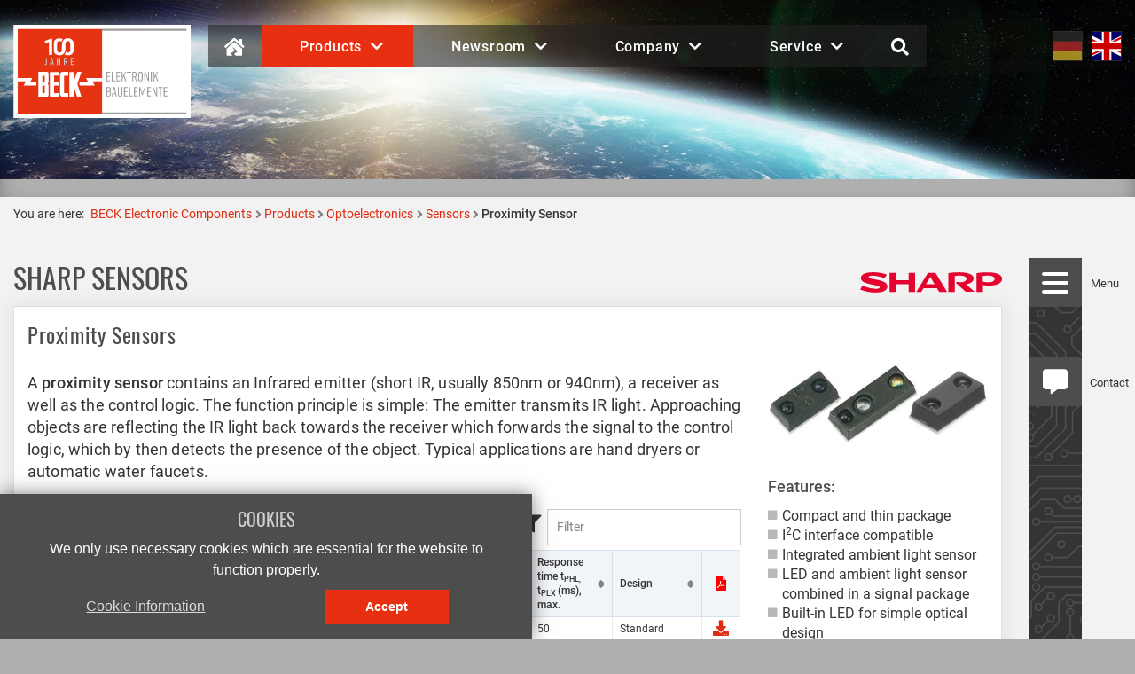

--- FILE ---
content_type: text/html; charset=utf-8
request_url: https://www.beck-elektronik.de/en/products/optoelectronics/sensors/proximity-sensor
body_size: 11770
content:
<!DOCTYPE html>
<html lang="en" dir="ltr" xmlns="http://www.w3.org/1999/xhtml" class="beb no-js">
 <head>
  <meta http-equiv="X-UA-Compatible" content="IE=edge">
  <meta charset="utf-8">
  <!-- This website is powered by TYPO3 - inspiring people to share! TYPO3 is a free open source Content Management Framework initially created by Kasper Skaarhoj and licensed under GNU/GPL. TYPO3 is copyright 1998-2026 of Kasper Skaarhoj. Extensions are copyright of their respective owners. Information and contribution at https://typo3.org/ -->
  <link rel="icon" href="/favicon.ico" type="image/vnd.microsoft.icon">
  <meta name="viewport" content="width=device-width, initial-scale=1, shrink-to-fit=no">
  <meta name="description" content="80 Länder, 155.000 Mitarbeiter, faszinierende Technik. Unsere Neuigkeiten und Geschichten auf einen Blick.">
  <meta name="robots" content="index,follow">
  <link rel="stylesheet" href="/typo3temp/assets/compressed/merged-7dedb6a69a5acaeaa0d411d8c60a3954-min.css.gzip?1769048395" >
  <title>Products&#32;&#x25b7;&#32;Optoelectronics&#32;&#x25b7;&#32;Sensors&#32;&#x25b7;&#32;Proximity Sensor — BECK Electronic Components</title>
   </head>
 <body class="belayout-pagets__default-simple" id="page-355"><a id="top"></a>
  <div id="page" class="default">
   <header id="header">
    <div class="container-fluid header">
     <div class="row top-bar">
      <div id="logo-container" class="col">
       <h1 class="logo"><a href="/en/" target="_top"><img src="/fileadmin/templates/img/layout/100_Beck_Logo_Elektronik_DE.svg" width="240" height="126" class="img-responsive" alt="BECK Electronic Components" ></a></h1>
      </div>
      <div id="nav-container" class="col hidden-xs hidden-sm">
       <nav class="navbar navbar-default">
        <div class="collapse navbar-collapse" id="mainnavbar">
         <ul class="navbar-nav">
          <li class="active"><a href="/en/"><span class="fa fa- fa-lg fa-fw fa-fh icon sr-only" aria-hidden="true"></span><span class="item-label"><span class="fa fa-house-damage icon"></span><span class="item-label sr-only">Home</span></span></a></li>
          <li class="dropdown active"><a href="/en/products" class="dropdown-toggle" data-toggle="dropdown" role="button" aria-haspopup="true" aria-expanded="false"><span class="fa fa- fa-lg fa-fw fa-fh icon sr-only" aria-hidden="true"></span><span class="item-label">Products<span class="fa fa-chevron-down"></span></span></a>
           <div class="dropdown-menu mm-submenu" role="menu">
            <ul>
             <li><a href="/en/products/passive-components">Passive Components</a>
              <div class="dropdown-menu mm-submenu" role="menu">
               <ul>
                <li><a href="/en/products/passive-components/electrolytic-capacitors">Electrolytic Capacitors</a>
                 <div class="dropdown-menu mm-submenu" role="menu">
                  <ul>
                   <li><a href="/en/products/passive-components/electrolytic-capacitors/chemi-con">Chemi-Con Electrolytic Capacitors</a></li>
                   <li><a href="/en/products/passive-components/electrolytic-capacitors/capxon">CapXon Electrolytic Capacitors</a></li>
                   <li><a href="/en/products/passive-components/electrolytic-capacitors/bigcap">BigCap</a></li>
                  </ul>
                 </div>
                </li>
                <li><a href="/en/products/passive-components/mlcc-ceramic-capacitors">MLCC Ceramic Capacitors</a>
                 <div class="dropdown-menu mm-submenu" role="menu">
                  <ul>
                   <li><a href="/en/products/passive-components/mlcc-ceramic-capacitors/samsung">Samsung MLCC</a></li>
                   <li><a href="/en/products/passive-components/mlcc-ceramic-capacitors/walsin">Walsin MLCC</a></li>
                   <li><a href="/en/products/passive-components/mlcc-ceramic-capacitors/chemi-con">Chemi-Con MLCC</a></li>
                   <li><a href="/en/products/passive-components/mlcc-ceramic-capacitors/cctc-mlcc">CCTC MLCC</a></li>
                  </ul>
                 </div>
                </li>
                <li><a href="/en/products/passive-components/interference-suppression-capacitors">Interference Suppression Capacitors</a>
                 <div class="dropdown-menu mm-submenu" role="menu">
                  <ul>
                   <li><a href="/en/products/passive-components/interference-suppression-capacitors/iskra">Iskra Interference Suppression Capacitors</a></li>
                   <li><a href="/en/products/passive-components/interference-suppression-capacitors/walsin">Walsin Interference Suppression Capacitors</a></li>
                  </ul>
                 </div>
                </li>
                <li><a href="/en/products/passive-components/inductors-and-emc">Inductors and EMC</a>
                 <div class="dropdown-menu mm-submenu" role="menu">
                  <ul>
                   <li><a href="/en/products/passive-components/inductors-and-emc/pdc">PDC Inductors and EMC</a></li>
                   <li><a href="/en/products/passive-components/inductors-and-emc/walsin">Walsin Inductors and EMC</a></li>
                   <li><a href="/en/products/passive-components/inductors-and-emc/chemi-con">Chemi-Con Inductors and EMC</a></li>
                  </ul>
                 </div>
                </li>
                <li><a href="/en/products/passive-components/resistors-varistors-and-thermistors">Resistors, Varistors and Thermistors</a>
                 <div class="dropdown-menu mm-submenu" role="menu">
                  <ul>
                   <li><a href="/en/products/passive-components/resistors-varistors-and-thermistors/walsin">Walsin Resistors</a></li>
                   <li><a href="/en/products/passive-components/resistors-varistors-and-thermistors/chemi-con">Chemi-Con Varistors</a></li>
                  </ul>
                 </div>
                </li>
               </ul>
              </div>
             </li>
             <li><a href="/en/products/active-components-ics">Active Components & ICs</a>
              <div class="dropdown-menu mm-submenu" role="menu">
               <ul>
                <li><a href="/en/products/active-components-ics/low-mid-power-semiconductors">Low- / Mid-Power Semiconductors</a>
                 <div class="dropdown-menu mm-submenu" role="menu">
                  <ul>
                   <li><a href="/en/products/active-components-ics/low-mid-power-semiconductors/diodes-rectifiers">Diodes & Rectifiers</a>
                    <div class="dropdown-menu mm-submenu" role="menu">
                     <ul>
                      <li><a href="/en/products/active-components-ics/low-mid-power-semiconductors/diodes-rectifiers/lrc">LRC</a></li>
                      <li><a href="/en/products/active-components-ics/low-mid-power-semiconductors/diodes-rectifiers/panjit">PANJIT</a></li>
                      <li><a href="/en/products/active-components-ics/low-mid-power-semiconductors/diodes-rectifiers/jscj">JSCJ</a></li>
                     </ul>
                    </div>
                   </li>
                   <li><a href="/en/products/active-components-ics/low-mid-power-semiconductors/power-management-ics">Power Management & ICs</a>
                    <div class="dropdown-menu mm-submenu" role="menu">
                     <ul>
                      <li><a href="/en/products/active-components-ics/low-mid-power-semiconductors/power-management-ics/lrc">LRC</a></li>
                      <li><a href="/en/products/active-components-ics/low-mid-power-semiconductors/power-management-ics/jscj">JSCJ</a></li>
                     </ul>
                    </div>
                   </li>
                   <li><a href="/en/products/active-components-ics/low-mid-power-semiconductors/esd-and-surge-protection-devices">ESD and Surge Protection Devices</a>
                    <div class="dropdown-menu mm-submenu" role="menu">
                     <ul>
                      <li><a href="/en/products/active-components-ics/low-mid-power-semiconductors/esd-and-surge-protection-devices/lrc">LRC</a></li>
                      <li><a href="/en/products/active-components-ics/low-mid-power-semiconductors/esd-and-surge-protection-devices/panjit">PANJIT</a></li>
                      <li><a href="/en/products/active-components-ics/low-mid-power-semiconductors/esd-and-surge-protection-devices/jscj">JSCJ</a></li>
                     </ul>
                    </div>
                   </li>
                   <li><a href="/en/products/active-components-ics/low-mid-power-semiconductors/transistors">Transistors</a>
                    <div class="dropdown-menu mm-submenu" role="menu">
                     <ul>
                      <li><a href="/en/products/active-components-ics/low-mid-power-semiconductors/transistors/lrc">LRC</a></li>
                      <li><a href="/en/products/active-components-ics/low-mid-power-semiconductors/transistors/panjit">PANJIT</a></li>
                      <li><a href="/en/products/active-components-ics/low-mid-power-semiconductors/transistors/jscj">JSCJ</a></li>
                     </ul>
                    </div>
                   </li>
                  </ul>
                 </div>
                </li>
                <li><a href="/en/products/active-components-ics/power-semiconductors">Power Semiconductors</a>
                 <div class="dropdown-menu mm-submenu" role="menu">
                  <ul>
                   <li><a href="/en/products/active-components-ics/power-semiconductors/discretes">Discretes</a>
                    <div class="dropdown-menu mm-submenu" role="menu">
                     <ul>
                      <li><a href="/en/products/active-components-ics/power-semiconductors/discretes/jscj">JSCJ</a></li>
                      <li><a href="/en/products/active-components-ics/power-semiconductors/discretes/lrc">LRC</a></li>
                      <li><a href="/en/products/active-components-ics/power-semiconductors/discretes/panjit">PANJIT</a></li>
                      <li><a href="/en/products/active-components-ics/power-semiconductors/discretes/basic">BASiC</a></li>
                     </ul>
                    </div>
                   </li>
                   <li><a href="/en/products/active-components-ics/power-semiconductors/modules">Modules</a>
                    <div class="dropdown-menu mm-submenu" role="menu">
                     <ul>
                      <li><a href="/en/products/active-components-ics/power-semiconductors/modules/leapers">Leapers</a></li>
                      <li><a href="/en/products/active-components-ics/power-semiconductors/modules/basic">BASiC</a></li>
                      <li><a href="/en/products/active-components-ics/power-semiconductors/modules/swisssem">SwissSEM</a></li>
                      <li><a href="/en/products/active-components-ics/power-semiconductors/modules/jscj">JSCJ</a></li>
                     </ul>
                    </div>
                   </li>
                  </ul>
                 </div>
                </li>
                <li><a href="/en/products/active-components-ics/asics">ASICs</a>
                 <div class="dropdown-menu mm-submenu" role="menu">
                  <ul>
                   <li><a href="/en/products/active-components-ics/asics/profichip-ethernet-slicebus-asics">profichip Ethernet & SliceBus ASICs</a>
                    <div class="dropdown-menu mm-submenu" role="menu">
                     <ul>
                      <li><a href="/en/products/active-components-ics/asics/profichip-ethernet-slicebus-asics/yaskawa">YASKAWA</a></li>
                     </ul>
                    </div>
                   </li>
                   <li><a href="/en/products/active-components-ics/asics/profichip-profibus-asics">profichip PROFIBUS ASICs</a>
                    <div class="dropdown-menu mm-submenu" role="menu">
                     <ul>
                      <li><a href="/en/products/active-components-ics/asics/profichip-profibus-asics/yaskawa">YASKAWA</a></li>
                     </ul>
                    </div>
                   </li>
                  </ul>
                 </div>
                </li>
               </ul>
              </div>
             </li>
             <li class="active"><a href="/en/products/optoelectronics">Optoelectronics</a>
              <div class="dropdown-menu mm-submenu" role="menu">
               <ul>
                <li class="active"><a href="/en/products/optoelectronics/sensors/lextar-vcsels">Sensors</a>
                 <div class="dropdown-menu mm-submenu" role="menu">
                  <ul>
                   <li><a href="/en/products/optoelectronics/sensors/lextar-vcsels">Lextar VCSELs</a></li>
                   <li class="active current"><a href="/en/products/optoelectronics/sensors/proximity-sensor">Proximity Sensor</a></li>
                   <li><a href="/en/products/optoelectronics/sensors/ambient-light-sensor">Ambient Light Sensor</a></li>
                   <li><a href="/en/products/optoelectronics/sensors/distance-measuring-sensor">Distance Measuring Sensor</a></li>
                   <li><a href="/en/products/optoelectronics/sensors/dust-sensor">Dust Sensor</a></li>
                  </ul>
                 </div>
                </li>
               </ul>
              </div>
             </li>
             <li><a href="/en/products/light-emitting-diodes-led">Light Emitting Diodes (LED)</a>
              <div class="dropdown-menu mm-submenu" role="menu">
               <ul>
                <li><a href="/en/products/leds/led-lighting">LED Lighting</a>
                 <div class="dropdown-menu mm-submenu" role="menu">
                  <ul>
                   <li><a href="/en/products/leds/led-lighting/cob-led">COB LED</a>
                    <div class="dropdown-menu mm-submenu" role="menu">
                     <ul>
                      <li><a href="/en/products/leds/led-lighting/cob-led/luminus-cob-led">Luminus COB LED</a></li>
                     </ul>
                    </div>
                   </li>
                   <li><a href="/en/products/leds/led-lighting/smd-led">SMD LED</a>
                    <div class="dropdown-menu mm-submenu" role="menu">
                     <ul>
                      <li><a href="/en/products/leds/led-lighting/smd-led/lextar-smd-led">Lextar SMD LED</a></li>
                      <li><a href="/en/products/leds/led-lighting/smd-led/luminus-smd-led">Luminus SMD LED</a></li>
                     </ul>
                    </div>
                   </li>
                   <li><a href="/en/products/leds/led-lighting/led-module">LED Module</a></li>
                   <li><a href="/en/products/leds/led-lighting/hcl">General Lighting</a></li>
                   <li><a href="/en/products/leds/led-lighting/white-automotive-led">White Automotive LED</a>
                    <div class="dropdown-menu mm-submenu" role="menu">
                     <ul>
                      <li><a href="/en/products/leds/led-lighting/white-automotive-led/eoi-white-automotive-led">EOI White Automotive LED</a></li>
                      <li><a href="/en/products/leds/led-lighting/white-automotive-led/lextar-white-automotive-led">Lextar White Automotive LED</a></li>
                     </ul>
                    </div>
                   </li>
                   <li><a href="/en/products/leds/led-lighting/color-automotive-led">Color Automotive LED</a>
                    <div class="dropdown-menu mm-submenu" role="menu">
                     <ul>
                      <li><a href="/en/products/leds/led-lighting/color-automotive-led/eoi-color-automotive-led">EOI Color Automotive LED</a></li>
                      <li><a href="/en/products/leds/led-lighting/color-automotive-led/lextar-color-automotive-led">Lextar Color Automotive LED</a></li>
                     </ul>
                    </div>
                   </li>
                  </ul>
                 </div>
                </li>
                <li><a href="/en/products/leds/specialty-led">Specialty LED</a>
                 <div class="dropdown-menu mm-submenu" role="menu">
                  <ul>
                   <li><a href="/en/products/leds/specialty-led/single-color-led">Single Color LED</a>
                    <div class="dropdown-menu mm-submenu" role="menu">
                     <ul>
                      <li><a href="/en/products/leds/specialty-led/single-color-led/luminus-single-color-led">Luminus Single Color LED</a></li>
                     </ul>
                    </div>
                   </li>
                   <li><a href="/en/products/leds/specialty-led/multi-color-led">Multi Color LED</a>
                    <div class="dropdown-menu mm-submenu" role="menu">
                     <ul>
                      <li><a href="/en/products/leds/specialty-led/multi-color-led/lextar-multi-color-led">Lextar Multi Color LED</a></li>
                      <li><a href="/en/products/leds/specialty-led/multi-color-led/luminus-multi-color-led">Luminus Multi Color LED</a></li>
                     </ul>
                    </div>
                   </li>
                   <li><a href="/en/products/leds/specialty-led/high-brightness-white-led">High Brightness White LED</a></li>
                   <li><a href="/en/products/leds/specialty-led/infrarot-led-ir">Infrarot LED (IR)</a>
                    <div class="dropdown-menu mm-submenu" role="menu">
                     <ul>
                      <li><a href="/en/products/leds/specialty-led/infrarot-led-ir/lextar-infrarot-led-ir">Lextar Infrarot LED (IR)</a></li>
                      <li><a href="/en/products/leds/specialty-led/infrarot-led-ir/luminus-infrarot-led-ir">Luminus Infrarot LED (IR )</a></li>
                     </ul>
                    </div>
                   </li>
                   <li><a href="/en/products/leds/specialty-led/uva-led">UVA LED</a>
                    <div class="dropdown-menu mm-submenu" role="menu">
                     <ul>
                      <li><a href="/en/products/leds/specialty-led/uva-led/lextar-uva-led">Lextar UVA LED</a></li>
                      <li><a href="/en/products/leds/specialty-led/uva-led/luminus-uva-led">Luminus UVA LED</a></li>
                     </ul>
                    </div>
                   </li>
                   <li><a href="/en/products/leds/specialty-led/uvc-led">UVC LED</a>
                    <div class="dropdown-menu mm-submenu" role="menu">
                     <ul>
                      <li><a href="/en/products/leds/specialty-led/uvc-led/lextar-uvc-led">Lextar UVC LED</a></li>
                      <li><a href="/en/products/leds/specialty-led/uvc-led/luminus-uvc-led">Luminus UVC LED</a></li>
                     </ul>
                    </div>
                   </li>
                  </ul>
                 </div>
                </li>
               </ul>
              </div>
             </li>
             <li><a href="/en/products/displays">Displays</a>
              <div class="dropdown-menu mm-submenu" role="menu">
               <ul>
                <li><a href="/en/products/displays/tft-color-lcd">TFT Color LCD</a>
                 <div class="dropdown-menu mm-submenu" role="menu">
                  <ul>
                   <li><a href="/en/products/displays/tft-color-lcd/ampire">Ampire</a></li>
                   <li><a href="/en/products/displays/tft-color-lcd/innolux-tft-display">Innolux TFT Display</a></li>
                   <li><a href="/en/products/displays/tft-color-lcd/winstar-tft-display">Winstar TFT Display</a></li>
                   <li><a href="/en/products/displays/tft-color-lcd/techshine-tft-display">Techshine TFT Display</a></li>
                  </ul>
                 </div>
                </li>
                <li><a href="/en/produkte/displays/services/lamination">Services</a>
                 <div class="dropdown-menu mm-submenu" role="menu">
                  <ul>
                   <li><a href="/en/produkte/displays/services/lamination">Lamination</a></li>
                   <li><a href="/en/produkte/displays/services/customized-touch-and-cover-glass">Customized Touch and Cover Glass</a></li>
                   <li><a href="/en/produkte/displays/services/customized-display-controller">Customized Display Controller</a></li>
                   <li><a href="/en/produkte/displays/services/customized-bcm-module">Customized BCM Module</a></li>
                   <li><a href="/en/produkte/displays/services/after-sales-support">After-Sales Support</a></li>
                  </ul>
                 </div>
                </li>
                <li><a href="/en/products/displays/e-paper-display-epd">E-Paper Display (EPD)</a>
                 <div class="dropdown-menu mm-submenu" role="menu">
                  <ul>
                   <li><a href="/en/products/displays/e-paper-display-epd/active-matrix-e-paper">Active Matrix E-Paper</a>
                    <div class="dropdown-menu mm-submenu" role="menu">
                     <ul>
                      <li><a href="/en/products/displays/e-paper-display-epd/active-matrix-e-paper/e-ink-epd">E Ink EPD</a></li>
                      <li><a href="/en/products/displays/e-paper-display-epd/active-matrix-e-paper/dke-epd">DKE EPD</a></li>
                      <li><a href="/en/products/displays/e-paper-display-epd/active-matrix-e-paper/sharp-epd">Sharp EPD</a></li>
                      <li><a href="/en/products/displays/e-paper-display-epd/active-matrix-e-paper/winstar-epd">Winstar EPD</a></li>
                     </ul>
                    </div>
                   </li>
                   <li><a href="/en/products/displays/e-paper-display-epd/segment-epd">Segment EPD</a></li>
                   <li><a href="/en/products/displays/e-paper-display-epd/ink-in-motion-epd">Ink-In-Motion EPD</a></li>
                  </ul>
                 </div>
                </li>
                <li><a href="/en/products/displays/display-controller">Display Controller</a>
                 <div class="dropdown-menu mm-submenu" role="menu">
                  <ul>
                   <li><a href="/en/products/displays/display-controller/tft-controller">TFT Controller</a>
                    <div class="dropdown-menu mm-submenu" role="menu">
                     <ul>
                      <li><a href="/en/products/displays/display-controller/tft-controller/btc-mini">BTC-mini</a></li>
                      <li><a href="/en/products/displays/display-controller/tft-controller/btc-mini-1">BTC-mini</a></li>
                      <li><a href="/en/products/displays/display-controller/tft-controller/btc-mini-edp">BTC-mini-eDP</a></li>
                      <li><a href="/en/products/displays/display-controller/tft-controller/dcmr-32">DCMR-32</a></li>
                      <li><a href="/en/products/displays/display-controller/tft-controller/dcmr-62">DCMR-62</a></li>
                      <li><a href="/en/products/displays/display-controller/tft-controller/dcmr-64">DCMR-64</a></li>
                     </ul>
                    </div>
                   </li>
                   <li><a href="/en/products/displays/display-controller/epd-controller">EPD Controller</a>
                    <div class="dropdown-menu mm-submenu" role="menu">
                     <ul>
                      <li><a href="/en/products/displays/display-controller/epd-controller/a-t1000">A-T1000</a></li>
                      <li><a href="/en/products/displays/display-controller/epd-controller/l-t1000">L-T1000</a></li>
                      <li><a href="/en/products/displays/display-controller/epd-controller/ej8951e-1">EJ8951E-1</a></li>
                      <li><a href="/en/products/displays/display-controller/epd-controller/ej8951e-2">EJ8951E-2</a></li>
                      <li><a href="/en/products/displays/display-controller/epd-controller/ej8951e-4">EJ8951E-4</a></li>
                      <li><a href="/en/products/displays/display-controller/epd-controller/ej1000">EJ1000</a></li>
                      <li><a href="/en/products/displays/display-controller/epd-controller/ej1000c">EJ1000C</a></li>
                      <li><a href="/en/products/displays/display-controller/epd-controller/ej2000">EJ2000</a></li>
                      <li><a href="/en/products/displays/display-controller/epd-controller/ejsn2">EJSN2</a></li>
                     </ul>
                    </div>
                   </li>
                  </ul>
                 </div>
                </li>
                <li><a href="/en/products/displays/beck-compact-module">Beck Compact Module</a>
                 <div class="dropdown-menu mm-submenu" role="menu">
                  <ul>
                   <li><a href="/en/products/displays/beck-compact-module/standard-line-scm">Standard Line (SCM)</a></li>
                   <li><a href="/en/products/displays/beck-compact-module/compact-line-bcm">Compact Line (BCM)</a></li>
                  </ul>
                 </div>
                </li>
                <li><a href="/en/products/displays/touchscreen">Touchscreen</a>
                 <div class="dropdown-menu mm-submenu" role="menu">
                  <ul>
                   <li><a href="/en/products/displays/touchscreen/amt-projected-capacitive-touchscreen">AMT Projected Capacitive Touchscreen</a></li>
                   <li><a href="/en/products/displays/touchscreen/amt-analog-resistive-touchscreen">AMT Analog Resistive Touchscreen</a></li>
                  </ul>
                 </div>
                </li>
                <li><a href="/en/products/displays/lcd-monochrome">LCD Monochrome</a>
                 <div class="dropdown-menu mm-submenu" role="menu">
                  <ul>
                   <li><a href="/en/products/displays/lcd-monochrome/ampire-lcd">Ampire LCD</a></li>
                   <li><a href="/en/products/displays/lcd-monochrome/dalian-dongfu-lcd">Dalian Dongfu LCD</a></li>
                   <li><a href="/en/products/displays/lcd-monochrome/winstar-lcd">Winstar LCD</a></li>
                   <li><a href="/en/products/displays/lcd-monochrome/techshine-lcd">TechShine LCD</a></li>
                  </ul>
                 </div>
                </li>
                <li><a href="/en/products/displays/cables">Cables</a>
                 <div class="dropdown-menu mm-submenu" role="menu">
                  <ul>
                   <li><a href="/en/products/displays/cables/interface-cable-ifc">Interface Cable (IFC)</a></li>
                   <li><a href="/en/products/displays/cables/led-cable-ledc">LED Cable (LEDC)</a></li>
                   <li><a href="/en/products/displays/cables/inverter-cable-inc">Inverter Cable (INC)</a></li>
                  </ul>
                 </div>
                </li>
                <li><a href="/en/products/displays/oled-passive-matrix">OLED Passive Matrix</a>
                 <div class="dropdown-menu mm-submenu" role="menu">
                  <ul>
                   <li><a href="/en/products/displays/oled-passive-matrix/winstar-oled-display">Winstar OLED Display</a></li>
                   <li><a href="/en/products/displays/oled-passive-matrix/ritdisplay-oled-display">RiTdisplay OLED Display</a></li>
                  </ul>
                 </div>
                </li>
                <li><a href="/en/products/displays/e-paper-module">E-Paper Module</a>
                 <div class="dropdown-menu mm-submenu" role="menu">
                  <ul>
                   <li><a href="/en/products/displays/e-paper-module/open-frame-solution">Open Frame Solution</a></li>
                   <li><a href="/en/products/displays/e-paper-module/ready-solution">Ready Solution</a></li>
                  </ul>
                 </div>
                </li>
               </ul>
              </div>
             </li>
             <li><a href="/en/products/electromechanical-components">Electromechanical Components</a>
              <div class="dropdown-menu mm-submenu" role="menu">
               <ul>
                <li><a href="/en/products/electromechanical-components/connector">Connector</a>
                 <div class="dropdown-menu mm-submenu" role="menu">
                  <ul>
                   <li><a href="/en/products/electromechanical-components/connector/cvilux-connector">CviLux Connector</a></li>
                  </ul>
                 </div>
                </li>
                <li><a href="/en/products/electromechanical-components/switches/buttons">Switches / Buttons</a>
                 <div class="dropdown-menu mm-submenu" role="menu">
                  <ul>
                   <li><a href="/en/products/electromechanical-components/switches/buttons/schurter-switches/buttons">Schurter Switches / Buttons</a></li>
                   <li><a href="/en/products/electromechanical-components/switches/buttons/greatecs">Greatecs</a></li>
                  </ul>
                 </div>
                </li>
                <li><a href="/en/products/electromechanical-components/heatsinks">Heatsinks</a>
                 <div class="dropdown-menu mm-submenu" role="menu">
                  <ul>
                   <li><a href="/en/products/electromechanical-components/heatsinks/assmann-heatsinks">Assmann Heatsinks</a></li>
                  </ul>
                 </div>
                </li>
                <li><a href="/en/products/electromechanical-components/fuses">Fuses</a>
                 <div class="dropdown-menu mm-submenu" role="menu">
                  <ul>
                   <li><a href="/en/products/electromechanical-components/fuses/schurter-fuses">Schurter Fuses</a></li>
                  </ul>
                 </div>
                </li>
                <li><a href="/en/products/electromechanical-components/relays">Relays</a>
                 <div class="dropdown-menu mm-submenu" role="menu">
                  <ul>
                   <li><a href="/en/products/electromechanical-components/relais/hke-relais">HKE Relais</a></li>
                  </ul>
                 </div>
                </li>
               </ul>
              </div>
             </li>
            </ul>
           </div>
          </li>
          <li class="dropdown"><a href="/en/newsroom/news" class="dropdown-toggle" data-toggle="dropdown" role="button" aria-haspopup="true" aria-expanded="false"><span class="fa fa- fa-lg fa-fw fa-fh icon sr-only" aria-hidden="true"></span><span class="item-label">Newsroom<span class="fa fa-chevron-down"></span></span></a>
           <div class="dropdown-menu mm-submenu" role="menu">
            <ul>
             <li><a href="/en/newsroom/news">News</a></li>
            </ul>
           </div>
          </li>
          <li class="dropdown"><a href="/en/company/about-us" class="dropdown-toggle" data-toggle="dropdown" role="button" aria-haspopup="true" aria-expanded="false"><span class="fa fa- fa-lg fa-fw fa-fh icon sr-only" aria-hidden="true"></span><span class="item-label">Company<span class="fa fa-chevron-down"></span></span></a>
           <div class="dropdown-menu mm-submenu" role="menu">
            <ul>
             <li><a href="/en/company/about-us">About us</a></li>
             <li><a href="/en/company/our-clients">Our clients</a></li>
             <li><a href="/en/company/our-offer">Our offer</a></li>
             <li><a href="/en/company/company-history">Company History</a></li>
             <li><a href="/en/company/the-business-group">The Business Group</a></li>
            </ul>
           </div>
          </li>
          <li class="dropdown"><a href="/en/service/contact-approach" class="dropdown-toggle" data-toggle="dropdown" role="button" aria-haspopup="true" aria-expanded="false"><span class="fa fa- fa-lg fa-fw fa-fh icon sr-only" aria-hidden="true"></span><span class="item-label">Service<span class="fa fa-chevron-down"></span></span></a>
           <div class="dropdown-menu mm-submenu" role="menu">
            <ul>
             <li><a href="/en/service/contact-approach">Contact & Approach</a></li>
             <li><a href="/en/service/complaint-form">Complaint Form</a></li>
             <li><a href="/en/service/downloads">Downloads</a></li>
             <li><a href="/en/service/general-terms-and-conditions">General Terms and Conditions</a></li>
             <li><a href="/en/service/imprint">Imprint</a></li>
             <li><a href="/en/service/privacy">Privacy</a></li>
             <li><a href="/en/service/compliance">Compliance</a></li>
            </ul>
           </div>
          </li>
          <li class="dropdown icon"><a href="/en/search" class="dropdown-toggle" id="quicksearch" data-toggle="dropdown" role="button" aria-haspopup="true" aria-expanded="false"><span class="fa fa-search icon"></span><span class="item-label sr-only">&#32;Search</span></a>
           <div class="dropdown-menu mm-submenu" role="menu">
            <div class="frame-info frame-indexedsearch-searchbox">
             <div class="row">
              <div class="tx-indexedsearch-searchbox col-xs-12 col-md-8 col-lg-6">
               <form method="post" class="form-horizontal" id="tx_indexedsearch" action="/en/search/results">
                <div> <input type="hidden" name="tx_indexedsearch_pi2[__referrer][@extension]" value="IndexedSearch"> <input type="hidden" name="tx_indexedsearch_pi2[__referrer][@controller]" value="Search"> <input type="hidden" name="tx_indexedsearch_pi2[__referrer][@action]" value="form"> <input type="hidden" name="tx_indexedsearch_pi2[__referrer][arguments]" value="YTowOnt9dcf7e11438534cac57149532c0e1e19ca935a8dd"> <input type="hidden" name="tx_indexedsearch_pi2[__referrer][@request]" value="{&quot;@extension&quot;:&quot;IndexedSearch&quot;,&quot;@controller&quot;:&quot;Search&quot;,&quot;@action&quot;:&quot;form&quot;}51c5060c9c03fcb0d4e00374d5e1d67f21f260ca"> <input type="hidden" name="tx_indexedsearch_pi2[__trustedProperties]" value="{&quot;search&quot;:{&quot;_sections&quot;:1,&quot;_freeIndexUid&quot;:1,&quot;pointer&quot;:1,&quot;ext&quot;:1,&quot;searchType&quot;:1,&quot;defaultOperand&quot;:1,&quot;mediaType&quot;:1,&quot;sortOrder&quot;:1,&quot;group&quot;:1,&quot;languageUid&quot;:1,&quot;desc&quot;:1,&quot;numberOfResults&quot;:1,&quot;extendedSearch&quot;:1,&quot;sword&quot;:1,&quot;submitButton&quot;:1}}8e7476fee99782e3ec0fbbc2c5d1e1f20054cd33"> </div>
                <div class="tx-indexedsearch-hidden-fields"> <input type="hidden" name="tx_indexedsearch_pi2[search][_sections]" value="0"> <input id="tx_indexedsearch_freeIndexUid" type="hidden" name="tx_indexedsearch_pi2[search][_freeIndexUid]" value="_"> <input id="tx_indexedsearch_pointer" type="hidden" name="tx_indexedsearch_pi2[search][pointer]" value="0"> <input type="hidden" name="tx_indexedsearch_pi2[search][ext]" value=""> <input type="hidden" name="tx_indexedsearch_pi2[search][searchType]" value="1"> <input type="hidden" name="tx_indexedsearch_pi2[search][defaultOperand]" value="0"> <input type="hidden" name="tx_indexedsearch_pi2[search][mediaType]" value="-1"> <input type="hidden" name="tx_indexedsearch_pi2[search][sortOrder]" value="rank_flag"> <input type="hidden" name="tx_indexedsearch_pi2[search][group]" value=""> <input type="hidden" name="tx_indexedsearch_pi2[search][languageUid]" value="1"> <input type="hidden" name="tx_indexedsearch_pi2[search][desc]" value=""> <input type="hidden" name="tx_indexedsearch_pi2[search][numberOfResults]" value="10"> <input type="hidden" name="tx_indexedsearch_pi2[search][extendedSearch]" value=""> </div>
                <fieldset>
                 <div class="tx-indexedsearch-form input-group"> <input placeholder="Search term" class="tx-indexedsearch-searchbox-sword input-md form-control" id="tx-indexedsearch-searchbox-sword" type="text" name="tx_indexedsearch_pi2[search][sword]" value=""> <span class="input-group-btn">
                   <button class="tx-indexedsearch-searchbox-button btn btn-primary" id="tx-indexedsearch-searchbox-button-submit" type="submit" name="tx_indexedsearch_pi2[search][submitButton]" value="Search"><span class="fa fa-arrow-right" aria-hidden="true"></span><span class="sr-only"> Search</span></button>
                    </span> </div>
                  </fieldset>
                 </form>
                </div>
               </div>
              </div>
             </div>
          </li>
         </ul>
        </div>
       </nav>
      </div>
      <div id="util-container" class="col">
       <ul class="langnav">
        <li lang="de"><a href="/produkte/optoelektronik/sensorik/naeherungssensor" title="Deutsche Version" class="inactive" hreflang="de"><img src="/fileadmin/templates/img/layout/flag_de.svg" alt="DE" width="32"></a></li>
        <li lang="en" class="active"><img src="/fileadmin/templates/img/layout/flag_en.svg" alt="EN" width="32"></li>
       </ul>
       <div class="hidden-md hidden-lg"><a class="btn hamburger hamburger--spring" aria-label="Menu" aria-controls="mmenu" title="" href="#mmenu"><span class="hamburger-box"><span class="hamburger-inner"></span></span></a></div>
      </div>
     </div>
    </div>
   </header>
   <div id="header-image">
    <div class="hidden visible-xs hidden-sm hidden-md hidden-lg"><img class="img-responsive width-auto" src="/fileadmin/_processed_/b/9/csm_header_elektronik_50a75a92e7.jpg" width="768" height="300" alt="">
     <div class="header-image-overlay"><img src="/fileadmin/templates/img/blank_2000.png" class="img-responsive width-auto" width="768" height="300"></div>
    </div>
    <div class="hidden-xs hidden-md hidden-lg"><img class="img-responsive width-auto" src="/fileadmin/_processed_/b/9/csm_header_elektronik_c11ad2a16f.jpg" width="992" height="300" alt="">
     <div class="header-image-overlay"><img src="/fileadmin/templates/img/blank_2000.png" class="img-responsive width-auto" width="992" height="300"></div>
    </div>
    <div class="hidden-xs hidden-sm"><img class="img-responsive width-auto" src="/fileadmin/_processed_/b/9/csm_header_elektronik_49bec29dad.jpg" width="1900" height="300" alt="">
     <div class="header-image-overlay"><img src="/fileadmin/templates/img/blank_2000.png" class="img-responsive width-auto" width="1900" height="300"></div>
    </div>
   </div>
   <main id="content" class="clearfix">
    <div class="container-fluid">
     <nav id="breadcrumb">
      <h2>You are here:</h2>
      <ol>
       <li><a href="/en/">BECK Electronic Components</a></li>
       <li><a href="/en/products">Products</a></li>
       <li><a href="/en/products/optoelectronics">Optoelectronics</a></li>
       <li><a href="/en/products/optoelectronics/sensors/lextar-vcsels">Sensors</a></li>
       <li aria-current="page"><strong>Proximity Sensor</strong></li>
      </ol>
     </nav>
     <div class="row content clearfix clear">
      <div class="col-lg-1 pull-right sidebar small">
       <div class="icon-sidebar top Sticky" role="navigation"><a class="btn hamburger hamburger--spring" aria-label="Menu" aria-controls="mmenu" title="Menu" href="#mmenu"><span class="hamburger-box"><span class="hamburger-inner"></span></span></a><span class="btn spacer"></span><a href="/service/kontakt-anfahrt" title="Contact" class="btn btn-contact"><span class="fa fa-comment-alt fa-lg"></span></a><span class="fa fa-envelope fa-lg"></span></div>
       <div class="fx-fixed-fix">
        <div class="icon-sidebar bottom"><a href="#top" title="Top" target="_self" class="btn btn-pageup"><span class="fa fa-chevron-circle-up fa-lg"></span></a></div>
       </div>
      </div>
      <div class="col-lg-11 main">
       <!--TYPO3SEARCH_begin-->
       <div id="c7659" class="frame frame-default frame-type-shortcut frame-layout-0"><a id="c7680"></a>
        <div id="c2009" class="frame frame-default frame-type-mask_header_image frame-layout-0"><a id="c4048"></a>
         <div class="col-header align-baseline test ">
          <h2 class=""> Sharp Sensors </h2>
         </div>
         <div class="col-addon col-image align-middle ">
          <figure><img title="Sharp" alt="Sharp" src="/fileadmin/user_upload/Hersteller/sharp_250.svg" width="160" height="23"></figure>
         </div>
        </div>
       </div>
       <div id="c7654" class="frame frame-well frame-type-shortcut frame-layout-0"><a id="c7681"></a>
        <div id="c2021" class="frame frame-default frame-type-gridelements_pi1 frame-layout-0"><a id="c4070"></a>
         <h3 class=""> Proximity Sensors </h3>
         <div class="row cols-2 ">
          <div class=" col-md-9 ">
           <div id="c2471" class="frame frame-jumbotron frame-type-text frame-layout-0"><a id="c4067"></a>
            <p>A <strong>proximity sensor </strong>contains an Infrared emitter (short IR, usually 850nm or 940nm), a receiver as well as the control logic. The function principle is simple: The emitter transmits IR light. Approaching objects are reflecting the IR light back towards the receiver which forwards the signal to the control logic, which by then detects the presence of the object. Typical applications are hand dryers or automatic water faucets.</p>
           </div>
           <div id="c841" class="frame frame-default frame-type-text frame-layout-0"><a id="c4068"></a>
            <table class="table table-hover table-responsive table-sm">
             <thead>
              <tr>
               <th scope="col">Detecting Distance (mm), min.</th>
               <th scope="col">Detecting Distance (mm), max.</th>
               <th scope="col">Product</th>
               <th scope="col">Dissipation current I<sub>CC</sub> (µA) typ.</th>
               <th scope="col">Power Supply Voltage V<sub>CC</sub> (V)</th>
               <th scope="col">Operating Temperature Range</th>
               <th scope="col">Response time t<sub>PHL, </sub>t<sub>PLX </sub>(ms), max.</th>
               <th scope="row">Design</th>
               <th class="no-sort text-center" scope="col" style="width:1px"><img src="/fileadmin/user_upload/Layout/Fileicons/pdf.svg" width="16" height="16" title="PDF" loading="lazy"></th>
              </tr>
             </thead>
             <tbody>
              <tr>
               <th>25</th>
               <th>150</th>
               <th><strong>GP2AP002S30F</strong></th>
               <td>240</td>
               <td>-0.3&#8239;~&#8201;3.8</td>
               <td>-25&#8239;~&#8201;+85 °C</td>
               <td>50</td>
               <td scope="row">Standard</td>
               <td class="text-center"><a href="/fileadmin/user_upload/Produkte/BECK_Elektronik/Optoelektronik/Optokoppler/Downloads/Sensors/gp2ap002s00f_proximity-sensor.pdf?v=1662907803" title="Startet den Datei-Download" target="_blank"><span class="sr-only">Download</span><span class="fa fa-download fa-lg" aria-hidden="true" title="Download"></span></a></td>
              </tr>
              <tr>
               <th>25</th>
               <th>150</th>
               <th><strong>GP2AP002A00F</strong></th>
               <td>270</td>
               <td>2.4&#8239;~&#8201;3.6</td>
               <td>-25&#8239;~&#8201;+85 °C</td>
               <td></td>
               <td scope="row">Mit integriertem Umgebungs&shy;lichtsensor</td>
               <td class="text-center"><a href="/fileadmin/user_upload/Produkte/BECK_Elektronik/Optoelektronik/Optokoppler/Downloads/Sensors/GP2AP002S00F.pdf?v=1662907803" title="Startet den Datei-Download" target="_blank"><span class="sr-only">Download</span><span class="fa fa-download fa-lg" aria-hidden="true" title="Download"></span></a></td>
              </tr>
              <tr>
               <th>58</th>
               <th>142</th>
               <th><strong>GP2AP030A00F</strong></th>
               <td>65</td>
               <td>-0.3&#8239;~&#8201;5.7</td>
               <td>-35&#8239;~&#8201;+85 °C</td>
               <td></td>
               <td scope="row">Mit integriertem Umgebungs&shy;lichtsensor</td>
               <td class="text-center"><a href="/fileadmin/user_upload/Produkte/BECK_Elektronik/Optoelektronik/Optokoppler/Downloads/Sensors/gp2ap030a00f_proximity-sensor.pdf?v=1662907803" title="Öffnet einen internen Link im aktuellen Fenster" target="_blank"><span class="sr-only">Download</span><span class="fa fa-download fa-lg" aria-hidden="true" title="Download"></span></a></td>
              </tr>
             </tbody>
            </table>
           </div>
          </div>
          <div class=" col-md-3 ">
           <div id="c2023" class="frame frame-default frame-type-textmedia frame-layout-1"><a id="c4069"></a>
            <div class="ce-textpic ce-left ce-above">
             <div class="ce-gallery clearfix" data-ce-columns="1" data-ce-images="1">
              <div class="ce-row ce-no-columns ce-cols-1">
               <div class="col-1">
                <figure class="image"><a href="/fileadmin/user_upload/Produkte/BECK_Elektronik/Optoelektronik/Optokoppler/sharp-opto-sensor-proximity_600w.jpg" class="lightbox" data-lightbox-group="lb-2023"><img class="image-embed-item img-layout-1" alt="[Translate to English:] Näherungssensor Sharp" src="/fileadmin/_processed_/9/a/csm_sharp-opto-sensor-proximity_600w_9b22adbb9b.jpg" width="400" height="148"></a></figure>
               </div>
              </div>
             </div>
             <div class="ce-bodytext">
              <h4>Features:</h4>
              <ul>
               <li>Compact and thin package</li>
               <li>I<sup>2</sup>C interface compatible</li>
               <li>Integrated ambient light sensor</li>
               <li>LED and ambient light sensor combined in a signal package</li>
               <li>Built-in LED for simple optical design</li>
              </ul>
              <h4>Applications:</h4>
              <ul>
               <li>Touch panel false-operation countermeasures</li>
               <li>Touch panel energy-saving features</li>
               <li>Function automation features</li>
               <li>Backlight brightness control function</li>
               <li>Mobile phone, Smartphone, Tablet</li>
               <li>Digital single-lens reflex camera</li>
               <li>etc.</li>
              </ul>
             </div>
            </div>
           </div>
          </div>
         </div>
        </div>
       </div>
       <!--TYPO3SEARCH_end-->
       <p class="pagebrowser row" role="navigation"><span class="col-sm-6"><span class="link-next"><a href="/en/products/optoelectronics/sensors/ambient-light-sensor" class="btn btn-primary btn-block btn-lg" rel="next">Ambient Light Sensor&nbsp;&nbsp;<span class="fa fa-arrow-circle-right" aria-hidden="true"></span></a></span></span><span class="col-sm-6"><span class="link-prev"><a href="/en/products/optoelectronics/sensors/lextar-vcsels" class="btn btn-primary btn-lg" rel="prev"><span class="fa fa-arrow-circle-left" aria-hidden="true"></span>&nbsp;&nbsp;Lextar VCSELs</a></span></span></p>
      </div>
     </div>
    </div>
   </main>
   <footer id="footer">
    <div class="container-fluid">
     <div class="row">
      <div id="c13227" class="frame frame-default frame-type-textmedia frame-layout-1 frame-space-after-large"><a id="c13228"></a>
       <div class="ce-textpic ce-center ce-above">
        <div class="ce-gallery clearfix margin-0" data-ce-columns="1" data-ce-images="1">
         <div class="ce-outer">
          <div class="ce-inner">
           <div class="ce-row ce-no-columns ce-cols-1">
            <div class="col-1">
             <figure class="image"><img class="image-embed-item img-layout-1" title="embedded world 2026 in Nuremberg" alt="embedded world 2026 in Nuremberg" src="/fileadmin/_processed_/e/6/csm_Signatur_Embedded_2026_0_4adbc9714f.jpg" width="1000" height="227"></figure>
            </div>
           </div>
          </div>
         </div>
        </div>
       </div>
      </div>
      <div id="c6790" class="frame frame-default frame-type-textmedia frame-layout-1"><a id="c6791"></a>
       <div class="ce-textpic ce-center ce-above">
        <div class="ce-gallery clearfix ce-border margin-0" data-ce-columns="0" data-ce-images="3">
         <div class="ce-outer">
          <div class="ce-inner">
           <div class="ce-row ce-no-columns ce-cols-0">
            <div class="col-0">
             <figure class="image"><a href="https://www.instagram.com/beckelektronik/" target="_blank" rel="noreferrer"><img class="image-embed-item img-layout-1" alt="Instagram" src="/fileadmin/user_upload/Layout/Social_Media_Icons/Instagram.svg" width="32" height="32"></a></figure>
            </div>
            <div class="col-0">
             <figure class="image"><a href="https://linkedin.com/company/beck-gmbh-&amp;-co-elektronik-bauelemente-kg" target="_blank" rel="noreferrer"><svg viewBox="0 0 64 64" class="image-embed-item img-layout-1" width="32" height="32"><use href="/typo3temp/assets/svg/b52cbcf44e48bdf0b3e2c59852125227ef7f03b5.svg#fileadmin-user_upload-Layout-Social_Media_Icons-LinkedIn"/></svg></a></figure>
             </div>
             <div class="col-0">
              <figure class="image"><a href="https://www.youtube.com/channel/UCoIOVOkzna51FniK0peoE8w" target="_blank" rel="noreferrer"><svg viewBox="0 0 64 64" class="image-embed-item img-layout-1" width="32" height="32"><use href="/typo3temp/assets/svg/b52cbcf44e48bdf0b3e2c59852125227ef7f03b5.svg#fileadmin-user_upload-Layout-Social_Media_Icons-YouTube"/></svg></a></figure>
              </div>
             </div>
            </div>
           </div>
          </div>
         </div>
        </div>
        <div id="c1286" class="frame frame-default frame-type-gridelements_pi1 frame-layout-0 frame-space-before-medium"><a id="c1556"></a>
         <div class="row cols-2 ">
          <div class="col-xs-12 col-md-6 metanav pull-right">
           <div id="c1287" class="frame frame-default frame-type-list frame-layout-0"><a id="c1555"></a>
            <div class="tx-typoscript2ce">
             <nav class="metanav text-right">
              <ul>
               <li><a href="/en/service/general-terms-and-conditions">Terms & Conditions</a></li>
               <li><a href="/en/service/imprint">Imprint</a></li>
               <li><a href="/en/service/privacy">Privacy</a></li>
              </ul>
             </nav>
              </div>
           </div>
          </div>
          <div class=" col-md-6 copyright">
           <div id="c328" class="frame frame-default frame-type-list frame-layout-0"><a id="c1554"></a>
            <div class="tx-typoscript2ce">
             <p class="copyright"><span class="far fa-copyright" aria-hidden="true"></span><span class="sr-only">&copy;</span> 2026 BECK Electronic Components</p>
              </div>
           </div>
          </div>
         </div>
        </div>
       </div>
      </div>
     </footer>
     <nav id="mmenu">
      <ul class="mmenu-top">
       <li class="active" data-active><a href="/en/"><span class="fa fa- fa-lg fa-fw fa-fh icon" aria-hidden="true"></span><span class="item-label">Home</span></a></li>
       <li class="dropdown active" data-active><a href="/en/products"><span class="fa fa- fa-lg fa-fw fa-fh icon" aria-hidden="true"></span><span class="item-label">Products</span></a>
        <ul class="mmenu-sub">
         <li><a href="/en/products/passive-components">Passive Components</a>
          <ul class="mmenu-sub">
           <li><a href="/en/products/passive-components/electrolytic-capacitors">Electrolytic Capacitors</a>
            <ul class="mmenu-sub">
             <li><a href="/en/products/passive-components/electrolytic-capacitors/chemi-con">Chemi-Con Electrolytic Capacitors</a></li>
             <li><a href="/en/products/passive-components/electrolytic-capacitors/capxon">CapXon Electrolytic Capacitors</a></li>
             <li><a href="/en/products/passive-components/electrolytic-capacitors/bigcap">BigCap</a></li>
            </ul>
           </li>
           <li><a href="/en/products/passive-components/mlcc-ceramic-capacitors">MLCC Ceramic Capacitors</a>
            <ul class="mmenu-sub">
             <li><a href="/en/products/passive-components/mlcc-ceramic-capacitors/samsung">Samsung MLCC</a></li>
             <li><a href="/en/products/passive-components/mlcc-ceramic-capacitors/walsin">Walsin MLCC</a></li>
             <li><a href="/en/products/passive-components/mlcc-ceramic-capacitors/chemi-con">Chemi-Con MLCC</a></li>
             <li><a href="/en/products/passive-components/mlcc-ceramic-capacitors/cctc-mlcc">CCTC MLCC</a></li>
            </ul>
           </li>
           <li><a href="/en/products/passive-components/interference-suppression-capacitors">Interference Suppression Capacitors</a>
            <ul class="mmenu-sub">
             <li><a href="/en/products/passive-components/interference-suppression-capacitors/iskra">Iskra Interference Suppression Capacitors</a></li>
             <li><a href="/en/products/passive-components/interference-suppression-capacitors/walsin">Walsin Interference Suppression Capacitors</a></li>
            </ul>
           </li>
           <li><a href="/en/products/passive-components/inductors-and-emc">Inductors and EMC</a>
            <ul class="mmenu-sub">
             <li><a href="/en/products/passive-components/inductors-and-emc/pdc">PDC Inductors and EMC</a></li>
             <li><a href="/en/products/passive-components/inductors-and-emc/walsin">Walsin Inductors and EMC</a></li>
             <li><a href="/en/products/passive-components/inductors-and-emc/chemi-con">Chemi-Con Inductors and EMC</a></li>
            </ul>
           </li>
           <li><a href="/en/products/passive-components/resistors-varistors-and-thermistors">Resistors, Varistors and Thermistors</a>
            <ul class="mmenu-sub">
             <li><a href="/en/products/passive-components/resistors-varistors-and-thermistors/walsin">Walsin Resistors</a></li>
             <li><a href="/en/products/passive-components/resistors-varistors-and-thermistors/chemi-con">Chemi-Con Varistors</a></li>
            </ul>
           </li>
          </ul>
         </li>
         <li><a href="/en/products/active-components-ics">Active Components & ICs</a>
          <ul class="mmenu-sub">
           <li><a href="/en/products/active-components-ics/low-mid-power-semiconductors">Low- / Mid-Power Semiconductors</a>
            <ul class="mmenu-sub">
             <li><a href="/en/products/active-components-ics/low-mid-power-semiconductors/diodes-rectifiers">Diodes & Rectifiers</a>
              <ul class="mmenu-sub">
               <li><a href="/en/products/active-components-ics/low-mid-power-semiconductors/diodes-rectifiers/lrc">LRC</a></li>
               <li><a href="/en/products/active-components-ics/low-mid-power-semiconductors/diodes-rectifiers/panjit">PANJIT</a></li>
               <li><a href="/en/products/active-components-ics/low-mid-power-semiconductors/diodes-rectifiers/jscj">JSCJ</a></li>
              </ul>
             </li>
             <li><a href="/en/products/active-components-ics/low-mid-power-semiconductors/power-management-ics">Power Management & ICs</a>
              <ul class="mmenu-sub">
               <li><a href="/en/products/active-components-ics/low-mid-power-semiconductors/power-management-ics/lrc">LRC</a></li>
               <li><a href="/en/products/active-components-ics/low-mid-power-semiconductors/power-management-ics/jscj">JSCJ</a></li>
              </ul>
             </li>
             <li><a href="/en/products/active-components-ics/low-mid-power-semiconductors/esd-and-surge-protection-devices">ESD and Surge Protection Devices</a>
              <ul class="mmenu-sub">
               <li><a href="/en/products/active-components-ics/low-mid-power-semiconductors/esd-and-surge-protection-devices/lrc">LRC</a></li>
               <li><a href="/en/products/active-components-ics/low-mid-power-semiconductors/esd-and-surge-protection-devices/panjit">PANJIT</a></li>
               <li><a href="/en/products/active-components-ics/low-mid-power-semiconductors/esd-and-surge-protection-devices/jscj">JSCJ</a></li>
              </ul>
             </li>
             <li><a href="/en/products/active-components-ics/low-mid-power-semiconductors/transistors">Transistors</a>
              <ul class="mmenu-sub">
               <li><a href="/en/products/active-components-ics/low-mid-power-semiconductors/transistors/lrc">LRC</a></li>
               <li><a href="/en/products/active-components-ics/low-mid-power-semiconductors/transistors/panjit">PANJIT</a></li>
               <li><a href="/en/products/active-components-ics/low-mid-power-semiconductors/transistors/jscj">JSCJ</a></li>
              </ul>
             </li>
            </ul>
           </li>
           <li><a href="/en/products/active-components-ics/power-semiconductors">Power Semiconductors</a>
            <ul class="mmenu-sub">
             <li><a href="/en/products/active-components-ics/power-semiconductors/discretes">Discretes</a>
              <ul class="mmenu-sub">
               <li><a href="/en/products/active-components-ics/power-semiconductors/discretes/jscj">JSCJ</a></li>
               <li><a href="/en/products/active-components-ics/power-semiconductors/discretes/lrc">LRC</a></li>
               <li><a href="/en/products/active-components-ics/power-semiconductors/discretes/panjit">PANJIT</a></li>
               <li><a href="/en/products/active-components-ics/power-semiconductors/discretes/basic">BASiC</a></li>
              </ul>
             </li>
             <li><a href="/en/products/active-components-ics/power-semiconductors/modules">Modules</a>
              <ul class="mmenu-sub">
               <li><a href="/en/products/active-components-ics/power-semiconductors/modules/leapers">Leapers</a></li>
               <li><a href="/en/products/active-components-ics/power-semiconductors/modules/basic">BASiC</a></li>
               <li><a href="/en/products/active-components-ics/power-semiconductors/modules/swisssem">SwissSEM</a></li>
               <li><a href="/en/products/active-components-ics/power-semiconductors/modules/jscj">JSCJ</a></li>
              </ul>
             </li>
            </ul>
           </li>
           <li><a href="/en/products/active-components-ics/asics">ASICs</a>
            <ul class="mmenu-sub">
             <li><a href="/en/products/active-components-ics/asics/profichip-ethernet-slicebus-asics">profichip Ethernet & SliceBus ASICs</a>
              <ul class="mmenu-sub">
               <li><a href="/en/products/active-components-ics/asics/profichip-ethernet-slicebus-asics/yaskawa">YASKAWA</a></li>
              </ul>
             </li>
             <li><a href="/en/products/active-components-ics/asics/profichip-profibus-asics">profichip PROFIBUS ASICs</a>
              <ul class="mmenu-sub">
               <li><a href="/en/products/active-components-ics/asics/profichip-profibus-asics/yaskawa">YASKAWA</a></li>
              </ul>
             </li>
            </ul>
           </li>
          </ul>
         </li>
         <li class="active" data-active><a href="/en/products/optoelectronics">Optoelectronics</a>
          <ul class="mmenu-sub">
           <li class="active" data-active><a href="/en/products/optoelectronics/sensors/lextar-vcsels">Sensors</a>
            <ul class="mmenu-sub">
             <li><a href="/en/products/optoelectronics/sensors/lextar-vcsels">Lextar VCSELs</a></li>
             <li class="active current" data-active><a href="/en/products/optoelectronics/sensors/proximity-sensor">Proximity Sensor</a></li>
             <li><a href="/en/products/optoelectronics/sensors/ambient-light-sensor">Ambient Light Sensor</a></li>
             <li><a href="/en/products/optoelectronics/sensors/distance-measuring-sensor">Distance Measuring Sensor</a></li>
             <li><a href="/en/products/optoelectronics/sensors/dust-sensor">Dust Sensor</a></li>
            </ul>
           </li>
          </ul>
         </li>
         <li><a href="/en/products/light-emitting-diodes-led">Light Emitting Diodes (LED)</a>
          <ul class="mmenu-sub">
           <li><a href="/en/products/leds/led-lighting">LED Lighting</a>
            <ul class="mmenu-sub">
             <li><a href="/en/products/leds/led-lighting/cob-led">COB LED</a>
              <ul class="mmenu-sub">
               <li><a href="/en/products/leds/led-lighting/cob-led/luminus-cob-led">Luminus COB LED</a></li>
              </ul>
             </li>
             <li><a href="/en/products/leds/led-lighting/smd-led">SMD LED</a>
              <ul class="mmenu-sub">
               <li><a href="/en/products/leds/led-lighting/smd-led/lextar-smd-led">Lextar SMD LED</a></li>
               <li><a href="/en/products/leds/led-lighting/smd-led/luminus-smd-led">Luminus SMD LED</a></li>
              </ul>
             </li>
             <li><a href="/en/products/leds/led-lighting/led-module">LED Module</a></li>
             <li><a href="/en/products/leds/led-lighting/hcl">General Lighting</a></li>
             <li><a href="/en/products/leds/led-lighting/white-automotive-led">White Automotive LED</a>
              <ul class="mmenu-sub">
               <li><a href="/en/products/leds/led-lighting/white-automotive-led/eoi-white-automotive-led">EOI White Automotive LED</a></li>
               <li><a href="/en/products/leds/led-lighting/white-automotive-led/lextar-white-automotive-led">Lextar White Automotive LED</a></li>
              </ul>
             </li>
             <li><a href="/en/products/leds/led-lighting/color-automotive-led">Color Automotive LED</a>
              <ul class="mmenu-sub">
               <li><a href="/en/products/leds/led-lighting/color-automotive-led/eoi-color-automotive-led">EOI Color Automotive LED</a></li>
               <li><a href="/en/products/leds/led-lighting/color-automotive-led/lextar-color-automotive-led">Lextar Color Automotive LED</a></li>
              </ul>
             </li>
            </ul>
           </li>
           <li><a href="/en/products/leds/specialty-led">Specialty LED</a>
            <ul class="mmenu-sub">
             <li><a href="/en/products/leds/specialty-led/single-color-led">Single Color LED</a>
              <ul class="mmenu-sub">
               <li><a href="/en/products/leds/specialty-led/single-color-led/luminus-single-color-led">Luminus Single Color LED</a></li>
              </ul>
             </li>
             <li><a href="/en/products/leds/specialty-led/multi-color-led">Multi Color LED</a>
              <ul class="mmenu-sub">
               <li><a href="/en/products/leds/specialty-led/multi-color-led/lextar-multi-color-led">Lextar Multi Color LED</a></li>
               <li><a href="/en/products/leds/specialty-led/multi-color-led/luminus-multi-color-led">Luminus Multi Color LED</a></li>
              </ul>
             </li>
             <li><a href="/en/products/leds/specialty-led/high-brightness-white-led">High Brightness White LED</a></li>
             <li><a href="/en/products/leds/specialty-led/infrarot-led-ir">Infrarot LED (IR)</a>
              <ul class="mmenu-sub">
               <li><a href="/en/products/leds/specialty-led/infrarot-led-ir/lextar-infrarot-led-ir">Lextar Infrarot LED (IR)</a></li>
               <li><a href="/en/products/leds/specialty-led/infrarot-led-ir/luminus-infrarot-led-ir">Luminus Infrarot LED (IR )</a></li>
              </ul>
             </li>
             <li><a href="/en/products/leds/specialty-led/uva-led">UVA LED</a>
              <ul class="mmenu-sub">
               <li><a href="/en/products/leds/specialty-led/uva-led/lextar-uva-led">Lextar UVA LED</a></li>
               <li><a href="/en/products/leds/specialty-led/uva-led/luminus-uva-led">Luminus UVA LED</a></li>
              </ul>
             </li>
             <li><a href="/en/products/leds/specialty-led/uvc-led">UVC LED</a>
              <ul class="mmenu-sub">
               <li><a href="/en/products/leds/specialty-led/uvc-led/lextar-uvc-led">Lextar UVC LED</a></li>
               <li><a href="/en/products/leds/specialty-led/uvc-led/luminus-uvc-led">Luminus UVC LED</a></li>
              </ul>
             </li>
            </ul>
           </li>
          </ul>
         </li>
         <li><a href="/en/products/displays">Displays</a>
          <ul class="mmenu-sub">
           <li><a href="/en/products/displays/tft-color-lcd">TFT Color LCD</a>
            <ul class="mmenu-sub">
             <li><a href="/en/products/displays/tft-color-lcd/ampire">Ampire</a></li>
             <li><a href="/en/products/displays/tft-color-lcd/innolux-tft-display">Innolux TFT Display</a></li>
             <li><a href="/en/products/displays/tft-color-lcd/winstar-tft-display">Winstar TFT Display</a></li>
             <li><a href="/en/products/displays/tft-color-lcd/techshine-tft-display">Techshine TFT Display</a></li>
            </ul>
           </li>
           <li><a href="/en/produkte/displays/services/lamination">Services</a>
            <ul class="mmenu-sub">
             <li><a href="/en/produkte/displays/services/lamination">Lamination</a></li>
             <li><a href="/en/produkte/displays/services/customized-touch-and-cover-glass">Customized Touch and Cover Glass</a></li>
             <li><a href="/en/produkte/displays/services/customized-display-controller">Customized Display Controller</a></li>
             <li><a href="/en/produkte/displays/services/customized-bcm-module">Customized BCM Module</a></li>
             <li><a href="/en/produkte/displays/services/after-sales-support">After-Sales Support</a></li>
            </ul>
           </li>
           <li><a href="/en/products/displays/e-paper-display-epd">E-Paper Display (EPD)</a>
            <ul class="mmenu-sub">
             <li><a href="/en/products/displays/e-paper-display-epd/active-matrix-e-paper">Active Matrix E-Paper</a>
              <ul class="mmenu-sub">
               <li><a href="/en/products/displays/e-paper-display-epd/active-matrix-e-paper/e-ink-epd">E Ink EPD</a></li>
               <li><a href="/en/products/displays/e-paper-display-epd/active-matrix-e-paper/dke-epd">DKE EPD</a></li>
               <li><a href="/en/products/displays/e-paper-display-epd/active-matrix-e-paper/sharp-epd">Sharp EPD</a></li>
               <li><a href="/en/products/displays/e-paper-display-epd/active-matrix-e-paper/winstar-epd">Winstar EPD</a></li>
              </ul>
             </li>
             <li><a href="/en/products/displays/e-paper-display-epd/segment-epd">Segment EPD</a></li>
             <li><a href="/en/products/displays/e-paper-display-epd/ink-in-motion-epd">Ink-In-Motion EPD</a></li>
            </ul>
           </li>
           <li><a href="/en/products/displays/display-controller">Display Controller</a>
            <ul class="mmenu-sub">
             <li><a href="/en/products/displays/display-controller/tft-controller">TFT Controller</a>
              <ul class="mmenu-sub">
               <li><a href="/en/products/displays/display-controller/tft-controller/btc-mini">BTC-mini</a></li>
               <li><a href="/en/products/displays/display-controller/tft-controller/btc-mini-1">BTC-mini</a></li>
               <li><a href="/en/products/displays/display-controller/tft-controller/btc-mini-edp">BTC-mini-eDP</a></li>
               <li><a href="/en/products/displays/display-controller/tft-controller/dcmr-32">DCMR-32</a></li>
               <li><a href="/en/products/displays/display-controller/tft-controller/dcmr-62">DCMR-62</a></li>
               <li><a href="/en/products/displays/display-controller/tft-controller/dcmr-64">DCMR-64</a></li>
              </ul>
             </li>
             <li><a href="/en/products/displays/display-controller/epd-controller">EPD Controller</a>
              <ul class="mmenu-sub">
               <li><a href="/en/products/displays/display-controller/epd-controller/a-t1000">A-T1000</a></li>
               <li><a href="/en/products/displays/display-controller/epd-controller/l-t1000">L-T1000</a></li>
               <li><a href="/en/products/displays/display-controller/epd-controller/ej8951e-1">EJ8951E-1</a></li>
               <li><a href="/en/products/displays/display-controller/epd-controller/ej8951e-2">EJ8951E-2</a></li>
               <li><a href="/en/products/displays/display-controller/epd-controller/ej8951e-4">EJ8951E-4</a></li>
               <li><a href="/en/products/displays/display-controller/epd-controller/ej1000">EJ1000</a></li>
               <li><a href="/en/products/displays/display-controller/epd-controller/ej1000c">EJ1000C</a></li>
               <li><a href="/en/products/displays/display-controller/epd-controller/ej2000">EJ2000</a></li>
               <li><a href="/en/products/displays/display-controller/epd-controller/ejsn2">EJSN2</a></li>
              </ul>
             </li>
            </ul>
           </li>
           <li><a href="/en/products/displays/beck-compact-module">Beck Compact Module</a>
            <ul class="mmenu-sub">
             <li><a href="/en/products/displays/beck-compact-module/standard-line-scm">Standard Line (SCM)</a></li>
             <li><a href="/en/products/displays/beck-compact-module/compact-line-bcm">Compact Line (BCM)</a></li>
            </ul>
           </li>
           <li><a href="/en/products/displays/touchscreen">Touchscreen</a>
            <ul class="mmenu-sub">
             <li><a href="/en/products/displays/touchscreen/amt-projected-capacitive-touchscreen">AMT Projected Capacitive Touchscreen</a></li>
             <li><a href="/en/products/displays/touchscreen/amt-analog-resistive-touchscreen">AMT Analog Resistive Touchscreen</a></li>
            </ul>
           </li>
           <li><a href="/en/products/displays/lcd-monochrome">LCD Monochrome</a>
            <ul class="mmenu-sub">
             <li><a href="/en/products/displays/lcd-monochrome/ampire-lcd">Ampire LCD</a></li>
             <li><a href="/en/products/displays/lcd-monochrome/dalian-dongfu-lcd">Dalian Dongfu LCD</a></li>
             <li><a href="/en/products/displays/lcd-monochrome/winstar-lcd">Winstar LCD</a></li>
             <li><a href="/en/products/displays/lcd-monochrome/techshine-lcd">TechShine LCD</a></li>
            </ul>
           </li>
           <li><a href="/en/products/displays/cables">Cables</a>
            <ul class="mmenu-sub">
             <li><a href="/en/products/displays/cables/interface-cable-ifc">Interface Cable (IFC)</a></li>
             <li><a href="/en/products/displays/cables/led-cable-ledc">LED Cable (LEDC)</a></li>
             <li><a href="/en/products/displays/cables/inverter-cable-inc">Inverter Cable (INC)</a></li>
            </ul>
           </li>
           <li><a href="/en/products/displays/oled-passive-matrix">OLED Passive Matrix</a>
            <ul class="mmenu-sub">
             <li><a href="/en/products/displays/oled-passive-matrix/winstar-oled-display">Winstar OLED Display</a></li>
             <li><a href="/en/products/displays/oled-passive-matrix/ritdisplay-oled-display">RiTdisplay OLED Display</a></li>
            </ul>
           </li>
           <li><a href="/en/products/displays/e-paper-module">E-Paper Module</a>
            <ul class="mmenu-sub">
             <li><a href="/en/products/displays/e-paper-module/open-frame-solution">Open Frame Solution</a></li>
             <li><a href="/en/products/displays/e-paper-module/ready-solution">Ready Solution</a></li>
            </ul>
           </li>
          </ul>
         </li>
         <li><a href="/en/products/electromechanical-components">Electromechanical Components</a>
          <ul class="mmenu-sub">
           <li><a href="/en/products/electromechanical-components/connector">Connector</a>
            <ul class="mmenu-sub">
             <li><a href="/en/products/electromechanical-components/connector/cvilux-connector">CviLux Connector</a></li>
            </ul>
           </li>
           <li><a href="/en/products/electromechanical-components/switches/buttons">Switches / Buttons</a>
            <ul class="mmenu-sub">
             <li><a href="/en/products/electromechanical-components/switches/buttons/schurter-switches/buttons">Schurter Switches / Buttons</a></li>
             <li><a href="/en/products/electromechanical-components/switches/buttons/greatecs">Greatecs</a></li>
            </ul>
           </li>
           <li><a href="/en/products/electromechanical-components/heatsinks">Heatsinks</a>
            <ul class="mmenu-sub">
             <li><a href="/en/products/electromechanical-components/heatsinks/assmann-heatsinks">Assmann Heatsinks</a></li>
            </ul>
           </li>
           <li><a href="/en/products/electromechanical-components/fuses">Fuses</a>
            <ul class="mmenu-sub">
             <li><a href="/en/products/electromechanical-components/fuses/schurter-fuses">Schurter Fuses</a></li>
            </ul>
           </li>
           <li><a href="/en/products/electromechanical-components/relays">Relays</a>
            <ul class="mmenu-sub">
             <li><a href="/en/products/electromechanical-components/relais/hke-relais">HKE Relais</a></li>
            </ul>
           </li>
          </ul>
         </li>
        </ul>
       </li>
       <li class="dropdown"><a href="/en/newsroom/news"><span class="fa fa- fa-lg fa-fw fa-fh icon" aria-hidden="true"></span><span class="item-label">Newsroom</span></a>
        <ul class="mmenu-sub">
         <li><a href="/en/newsroom/news">News</a></li>
        </ul>
       </li>
       <li class="dropdown"><a href="/en/company/about-us"><span class="fa fa- fa-lg fa-fw fa-fh icon" aria-hidden="true"></span><span class="item-label">Company</span></a>
        <ul class="mmenu-sub">
         <li><a href="/en/company/about-us">About us</a></li>
         <li><a href="/en/company/our-clients">Our clients</a></li>
         <li><a href="/en/company/our-offer">Our offer</a></li>
         <li><a href="/en/company/company-history">Company History</a></li>
         <li><a href="/en/company/the-business-group">The Business Group</a></li>
        </ul>
       </li>
       <li class="dropdown"><a href="/en/service/contact-approach"><span class="fa fa- fa-lg fa-fw fa-fh icon" aria-hidden="true"></span><span class="item-label">Service</span></a>
        <ul class="mmenu-sub">
         <li><a href="/en/service/contact-approach">Contact & Approach</a></li>
         <li><a href="/en/service/complaint-form">Complaint Form</a></li>
         <li><a href="/en/service/downloads">Downloads</a></li>
         <li><a href="/en/service/general-terms-and-conditions">General Terms and Conditions</a></li>
         <li><a href="/en/service/imprint">Imprint</a></li>
         <li><a href="/en/service/privacy">Privacy</a></li>
         <li><a href="/en/service/compliance">Compliance</a></li>
        </ul>
       </li>
      </ul>
     </nav>
     <div class="page-loader lds-css ng-scope">
      <div class="lds-ripple">
       <div></div>
       <div></div>
      </div>
     </div>
    </div>
    <div id="cookie-info">
     <h2>Essenziell</h2>
     <p class="lead"> Essenzielle Cookies sind für den Betrieb der Website unbedingt erforderlich und können daher nicht deaktiviert werden. Diese Cookies speichern keinerlei persönliche Informationen. </p>
     <p><label><input type="checkbox" disabled="disabled" checked="checked"> Essenziell</label></p>
     <details open><summary>Cookie-Informationen</summary>
      <table><caption>Cookie-Consent-Cookie</caption>
       <tbody>
        <tr>
         <th>Zweck</th>
         <td> Dieses Cookie wird benötigt, um die von Ihnen getroffene Auswahl der erlaubten Cookies zu speichern. </td>
        </tr>
        <tr>
         <th>Name</th>
         <td>cookieconsent_status</td>
        </tr>
        <tr>
         <th>Laufzeit</th>
         <td>1 Jahr</td>
        </tr>
       </tbody>
      </table>
     </details>
     <ul class="links">
      <li><a href="/en/service/privacy">Datenschutz</a></li>
      <li><a href="/en/service/imprint">Impressum</a></li>
     </ul>
     <p class="text-right"><a href="#close" class="btn btn-primary">Schließen</a></p>
    </div>
   </html>
   <script src="/typo3temp/assets/compressed/merged-8eac2b9b8b33c2b22c8165fc6253db63-min.js.gzip?1769048403"></script>
   <script src="/typo3temp/assets/compressed/merged-801717122096f187de7ef495e494944e-min.js.gzip?1769048403"></script>
   <script src="/typo3temp/assets/compressed/merged-43db530f2346b4e8060d6e1c72d81bf1-min.js.gzip?1769048403"></script>
   <script src="/typo3temp/assets/compressed/Form.min-min.js.gzip?1769048403" defer="defer"></script>
    </body>
 </html><!-- 1 open elements found -->

--- FILE ---
content_type: image/svg+xml
request_url: https://www.beck-elektronik.de/fileadmin/user_upload/Layout/Social_Media_Icons/Instagram.svg
body_size: 586
content:
<?xml version="1.0" encoding="utf-8"?>
<!-- Generator: Adobe Illustrator 23.0.1, SVG Export Plug-In . SVG Version: 6.00 Build 0)  -->
<svg version="1.1" id="Twitter" xmlns="http://www.w3.org/2000/svg" xmlns:xlink="http://www.w3.org/1999/xlink" x="0px" y="0px"
	 viewBox="0 0 64 64" style="enable-background:new 0 0 64 64;" xml:space="preserve">
<style type="text/css">
	.st0{fill:#793387;}
	.st1{fill:#FFFFFF;}
</style>
<rect y="0" class="st0" width="64" height="64"/>
<path class="st1" d="M48.8,10H15.2c-2.9,0-5.2,2.3-5.2,5.2v33.6c0,2.9,2.3,5.2,5.2,5.2h33.5c2.9,0,5.2-2.3,5.2-5.2V15.2
	C54,12.3,51.7,10,48.8,10z M40.6,16.2c0-0.7,0.6-1.2,1.2-1.2h6c0.7,0,1.2,0.5,1.2,1.2v5.9c0,0.7-0.6,1.2-1.2,1.2h-6
	c-0.7,0-1.2-0.5-1.2-1.2V16.2z M32.1,23.6c4.7,0,8.5,3.8,8.5,8.4s-3.8,8.4-8.5,8.4c-4.7,0-8.5-3.8-8.5-8.4S27.4,23.6,32.1,23.6z
	 M49.1,47.7c0,0.7-0.6,1.2-1.2,1.2H16.3c-0.7,0-1.2-0.5-1.2-1.2V28.5h4.1c-0.3,1.1-0.5,2.3-0.5,3.5c0,7.4,6,13.4,13.4,13.4
	c7.4,0,13.4-6,13.4-13.4c0-1.2-0.2-2.4-0.5-3.5h4.1V47.7z"/>
</svg>


--- FILE ---
content_type: image/svg+xml
request_url: https://www.beck-elektronik.de/fileadmin/user_upload/Hersteller/sharp_250.svg
body_size: 997
content:
<?xml version="1.0" encoding="utf-8"?>
<!-- Generator: Adobe Illustrator 16.0.5, SVG Export Plug-In . SVG Version: 6.00 Build 0)  -->
<!DOCTYPE svg PUBLIC "-//W3C//DTD SVG 1.1//EN" "http://www.w3.org/Graphics/SVG/1.1/DTD/svg11.dtd">
<svg version="1.1" id="Ebene_1" xmlns="http://www.w3.org/2000/svg" xmlns:xlink="http://www.w3.org/1999/xlink" x="0px" y="0px"
	 width="250px" height="35.6px" viewBox="0 0 250 35.6" style="enable-background:new 0 0 250 35.6;" xml:space="preserve">
<style type="text/css">
<![CDATA[
	.st0{fill:#E4032E;}
]]>
</style>
<path class="st0" d="M27.1,12.6c13.5,2.6,21.1,5.2,20.9,12.6c-0.3,8.9-11.9,10.5-22.3,10.4C17,35.5,7.4,33.2,0,30.3L4.4,23
	c6.6,3.3,13.3,5.4,21.1,6c6.5,0.5,9-0.9,9-2.7c0-2.6-7-3.2-14.4-4.9C12.5,19.6,0.8,17.7,1.4,9.5C2.1,0.6,16.9-0.2,25.8,0
	c8,0.2,16.9,2.3,21.2,4l-4,6.6c-5.3-2.3-11-3.8-17.1-4.5c-6.4-0.7-10.9-0.1-10.9,2.3C14.9,10.6,20.5,11.4,27.1,12.6 M85.5,13.9h-22
	V1.1H52v33.5h11.4V21.1h22v13.5h11.4V1.1H85.5V13.9z M132.9,1.1l20.4,33.5h-13.9l-4-6.8h-23.5l-4.2,6.8h-8.7l20.4-33.5H132.9z
	 M115.8,21.1h15.6l-7.7-13L115.8,21.1 M198.4,15.6c2.7-3.6,2.3-8.8-2.9-11.7C190.7,1.1,181.5,0,175.7,0c-9.3,0-15.2,0.6-20.3,1.5v33
	h11.4v-28c4.1-0.8,8.3-0.8,9.8-0.8c4.5,0.2,7.1,0.9,9.1,2.3c2.1,1.5,2.7,4.8-0.1,7.1c-2,1.7-6.2,3.1-15.4,1.7l-1.3,2.1l17.5,15.5
	h15.5l-15.6-13.5C190.1,20.6,195.7,19.1,198.4,15.6 M245.2,3.9c5.2,3.1,6.7,8.9,2.2,13.8c-3.2,3.4-10.1,5.6-19.4,5.7
	c-3.8,0-8.2-0.3-11.7-0.9v12.1h-11.4v-33c5.1-0.9,11.1-1.5,20.4-1.5C231.9,0,240.5,1.1,245.2,3.9 M235.2,15.3
	c2.8-2.3,2.1-5.7,0.1-7.2c-2-1.4-4.6-2.2-9.2-2.3c-1.6-0.1-5.8,0-9.9,0.8v9.7c2.8,0.6,6.3,1.3,9.6,1.3
	C230.4,17.5,233.2,16.9,235.2,15.3"/>
<g>
</g>
<g>
</g>
<g>
</g>
<g>
</g>
<g>
</g>
<g>
</g>
</svg>


--- FILE ---
content_type: application/javascript; charset=utf-8
request_url: https://www.beck-elektronik.de/fileadmin/templates/js/custom/jquery.mmenu.custom.js?20240724
body_size: 1269
content:
$(function () {
	
	if (window.matchMedia('(max-width: 480px)').matches) {
    	var $colsMax = 1;
		var $addSearch = true;
	} else if (window.matchMedia('(max-width: 768px)').matches) {
    	var $colsMax = 1;
		var $addSearch = true;
	} else if (window.matchMedia('(max-width: 992px)').matches) {
    	var $colsMax = 2;
		var $addSearch = false;
	} else if (window.matchMedia('(max-width: 1200px)').matches) {
    	var $colsMax = 3;
		var $addSearch = false;
	} else {
    	var $colsMax = 4;
		var $addSearch = false;
	}
	
	if ($('html[lang="en"').length) {
		var $mmenuLang = 'en';
		var $searchResults = 'Search Results';
		var $noResults = 'No results found.';
	} else {
    	var $mmenuLang = 'de';
		var $searchResults = 'Suchergebnis';
		var $noResults = 'Keine Ergebnisse.';
	}
	
	var $menu = $('nav#mmenu').mmenu({
		wrappers: ['bootstrap3'],
        extensions: {
			all: [ 'pagedim-black', 'theme-dark', 'border-full', 'multiline' ], //, 'listview-justify', 
			'(max-width: 479px)': [ 'position-bottom', 'fullscreen' ],
			'(min-width: 480px)': [ 'popup' ]
		},
		setSelected: true,
        counters: true,
		columns: {
			add: true,
			visible:  {
				max: $colsMax,
				min: 1
			}
		},
		navbars: [
			{
				position: 'top',
				content: [ 'close' ]
			}, {
               	position: 'top',
               	content: [
                	'searchfield'
               	],
				height: 1
			}, {
				position: 'bottom',
				content:  [
					/*'<a href="https://www.facebook.com/BeckElektronikBauelemente" target="_blank"><span class="fa fa-facebook fa-lg"></span></a>',
					'<a href="https://www.instagram.com/beckelektronik/" target="_blank" title=""><span class="fa fa-instagram fa-lg"></span></a>',
					'<a href="https://www.linkedin.com/company/3853340/" target="_blank"><span class="fa fa-linkedin fa-lg"></span></a>',
					'<a href="https://twitter.com/beck_elektronik" target="_blank"><span class="fa fa-twitter fa-lg"></span></a>',
					'<a href="https://www.xing.com/companies/beckgmbh%26co.elektronikbauelementekg" target="_blank"><span class="fa fa-xing fa-lg"></span></a>',
					'<a href="https://www.youtube.com/channel/UCoIOVOkzna51FniK0peoE8w" target="_blank"><span class="fa fa-youtube fa-lg"></span></a>'*/
				],
				height: 1
			}
        ],
		searchfield: {
			placeholder: 'In Menüs suchen',
			noResults: $noResults,
			//panel: true,
			panel: {
				add: $addSearch,
				title: $searchResults
			},
			//showSubPanels: true,
			//showTextItems: true
		},
		onClick: {
			close: true,
			//preventDefault: true,
			setSelected: true
		}
    },  {
        // configuration
		//clone: true,
        offCanvas: {
			menu: {
				insertMethod: 'appendTo',
				insertSelector: 'body'
			},
			page: {
				selector: '#page'
			}
        },
        classNames: {
            selected: 'active'
        },
		searchfield: {
			clear: true
		},
		navbars: {
			/*breadcrumbs	: {
				removeFirst	: true
			}*/
		}
	});
	var $icon = $('#mmenu-hamburger:not(.is-active)');
	var $iconActive = $('#mmenu-hamburger.is-active');
	var API = $menu.data( 'mmenu' );
	
	$icon.on( 'click', function() {
	   API.open();
	});
	
	$iconActive.on( 'click', function() {
	   API.close();
	});
	
	/*$icon.toggle( 
		function() {
	   		API.open();
		}, function() {
			API.close();
		}
	);*/
	
	API.bind( 'open:finish', function() {
	   setTimeout(function() {
		  $icon.addClass( 'is-active' );
	   }, 0);
	});
	API.bind( 'close:finish', function() {
	   setTimeout(function() {
		  $icon.removeClass( 'is-active' );
	   }, 0);
	});

});

--- FILE ---
content_type: application/javascript; charset=utf-8
request_url: https://www.beck-elektronik.de/fileadmin/templates/js/custom/datatables.custom.min.js?20190815
body_size: 867
content:
$(function(){if($('a[data-toggle="tab"]').on("shown.bs.tab shown-tabs.bs.tabcollapse",function(a){$.fn.dataTable.tables({visible:!0,api:!0}).columns.adjust()}),$('[id^="DataTables_Table_"]').on("shown.bs.collapse shown-accordion.bs.tabcollapse",function(a){$.fn.dataTable.tables({visible:!0,api:!0}).columns.adjust()}),$('html[lang="en"]').length)var a='<span class="fa fa-eye fa-lg" aria-hidden="true"></span><span class="hidden-sm">Hide/show</span>',s='<span class="fa fa-undo fa-lg" aria-hidden="true"></span><span class="hidden-sm">Restore</span>',e='<span class="fa fa-share fa-lg" aria-hidden="true"></span><span class="hidden-sm">Export</span>',n="english";else a='<span class="fa fa-eye fa-lg" aria-hidden="true"></span><span class="hidden-sm">Ein-/ausblenden</span>',s='<span class="fa fa-undo fa-lg" aria-hidden="true"></span><span class="hidden-sm">Wiederherstellen</span>',e='<span class="fa fa-share fa-lg" aria-hidden="true"></span><span class="hidden-sm">Exportieren</span>',n="german";$(".table.table-responsive:not(.contenttable)").DataTable({colReorder:!0,autoWidth:!1,paging:!1,info:!1,processing:!0,stateSave:!0,responsive:{details:{renderer:function(a,s,e){var n=$.map(e,function(a,s){return a.hidden?'<tr data-dt-row="'+a.rowIndex+'" data-dt-column="'+a.columnIndex+'"><th>'+a.title+":</th> <td>"+a.data+"</td></tr>":""}).join("");return!!n&&$('<table class="child-table"/>').append(n)}}},language:{url:"/fileadmin/templates/js/dataTables."+n+".json",searchPlaceholder:"Filter"},fnDrawCallback:function(){this.api().columns.adjust()},dom:"<'row dt-controls'<'col-sm-8 hidden-xs'B><'col-xs-12 col-sm-4 text-right'f>><'row dt-table'<'col-sm-12'tr>><'row dt-pagination'<'col-sm-5'i><'col-sm-7'p>>",buttons:[{extend:"colvis",text:a,columns:":gt(0)"},{extend:"colvisRestore",text:s},{extend:"collection",text:e,buttons:["copy","excel",{extend:"pdf",exportOptions:{orientation:"landscape",header:!0}},"print"]}],columnDefs:[{targets:"no-sort",orderable:!1}]}).columns.adjust().draw()});